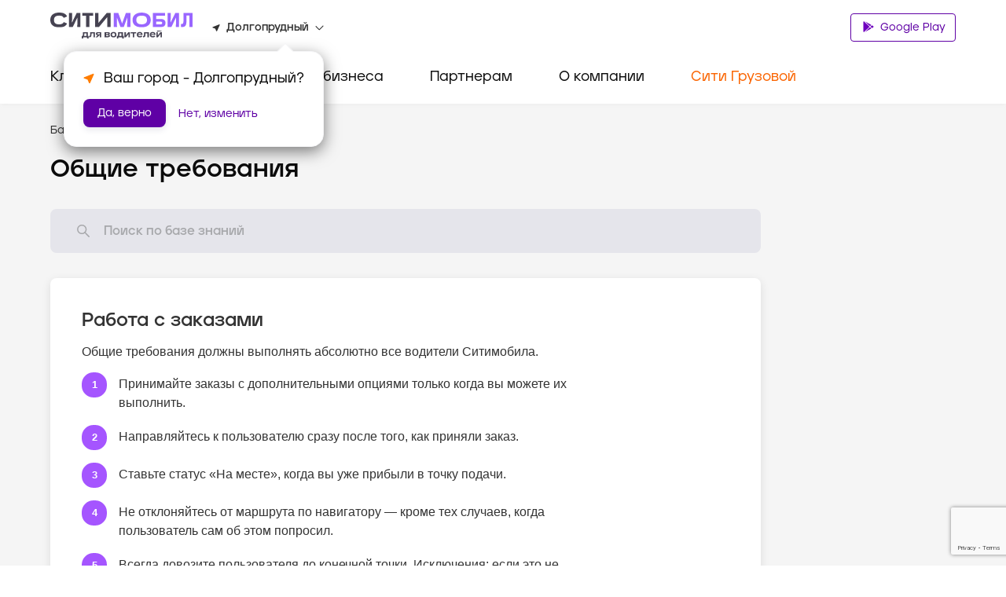

--- FILE ---
content_type: text/html; charset=utf-8
request_url: https://www.google.com/recaptcha/api2/anchor?ar=1&k=6LfGM98nAAAAAAAc0Ed-fYF90WsyknSyJ40N83_C&co=aHR0cHM6Ly9jaXR5LW1vYmlsLnJ1OjQ0Mw..&hl=en&v=PoyoqOPhxBO7pBk68S4YbpHZ&size=invisible&anchor-ms=20000&execute-ms=30000&cb=61a28ij1r5zi
body_size: 48854
content:
<!DOCTYPE HTML><html dir="ltr" lang="en"><head><meta http-equiv="Content-Type" content="text/html; charset=UTF-8">
<meta http-equiv="X-UA-Compatible" content="IE=edge">
<title>reCAPTCHA</title>
<style type="text/css">
/* cyrillic-ext */
@font-face {
  font-family: 'Roboto';
  font-style: normal;
  font-weight: 400;
  font-stretch: 100%;
  src: url(//fonts.gstatic.com/s/roboto/v48/KFO7CnqEu92Fr1ME7kSn66aGLdTylUAMa3GUBHMdazTgWw.woff2) format('woff2');
  unicode-range: U+0460-052F, U+1C80-1C8A, U+20B4, U+2DE0-2DFF, U+A640-A69F, U+FE2E-FE2F;
}
/* cyrillic */
@font-face {
  font-family: 'Roboto';
  font-style: normal;
  font-weight: 400;
  font-stretch: 100%;
  src: url(//fonts.gstatic.com/s/roboto/v48/KFO7CnqEu92Fr1ME7kSn66aGLdTylUAMa3iUBHMdazTgWw.woff2) format('woff2');
  unicode-range: U+0301, U+0400-045F, U+0490-0491, U+04B0-04B1, U+2116;
}
/* greek-ext */
@font-face {
  font-family: 'Roboto';
  font-style: normal;
  font-weight: 400;
  font-stretch: 100%;
  src: url(//fonts.gstatic.com/s/roboto/v48/KFO7CnqEu92Fr1ME7kSn66aGLdTylUAMa3CUBHMdazTgWw.woff2) format('woff2');
  unicode-range: U+1F00-1FFF;
}
/* greek */
@font-face {
  font-family: 'Roboto';
  font-style: normal;
  font-weight: 400;
  font-stretch: 100%;
  src: url(//fonts.gstatic.com/s/roboto/v48/KFO7CnqEu92Fr1ME7kSn66aGLdTylUAMa3-UBHMdazTgWw.woff2) format('woff2');
  unicode-range: U+0370-0377, U+037A-037F, U+0384-038A, U+038C, U+038E-03A1, U+03A3-03FF;
}
/* math */
@font-face {
  font-family: 'Roboto';
  font-style: normal;
  font-weight: 400;
  font-stretch: 100%;
  src: url(//fonts.gstatic.com/s/roboto/v48/KFO7CnqEu92Fr1ME7kSn66aGLdTylUAMawCUBHMdazTgWw.woff2) format('woff2');
  unicode-range: U+0302-0303, U+0305, U+0307-0308, U+0310, U+0312, U+0315, U+031A, U+0326-0327, U+032C, U+032F-0330, U+0332-0333, U+0338, U+033A, U+0346, U+034D, U+0391-03A1, U+03A3-03A9, U+03B1-03C9, U+03D1, U+03D5-03D6, U+03F0-03F1, U+03F4-03F5, U+2016-2017, U+2034-2038, U+203C, U+2040, U+2043, U+2047, U+2050, U+2057, U+205F, U+2070-2071, U+2074-208E, U+2090-209C, U+20D0-20DC, U+20E1, U+20E5-20EF, U+2100-2112, U+2114-2115, U+2117-2121, U+2123-214F, U+2190, U+2192, U+2194-21AE, U+21B0-21E5, U+21F1-21F2, U+21F4-2211, U+2213-2214, U+2216-22FF, U+2308-230B, U+2310, U+2319, U+231C-2321, U+2336-237A, U+237C, U+2395, U+239B-23B7, U+23D0, U+23DC-23E1, U+2474-2475, U+25AF, U+25B3, U+25B7, U+25BD, U+25C1, U+25CA, U+25CC, U+25FB, U+266D-266F, U+27C0-27FF, U+2900-2AFF, U+2B0E-2B11, U+2B30-2B4C, U+2BFE, U+3030, U+FF5B, U+FF5D, U+1D400-1D7FF, U+1EE00-1EEFF;
}
/* symbols */
@font-face {
  font-family: 'Roboto';
  font-style: normal;
  font-weight: 400;
  font-stretch: 100%;
  src: url(//fonts.gstatic.com/s/roboto/v48/KFO7CnqEu92Fr1ME7kSn66aGLdTylUAMaxKUBHMdazTgWw.woff2) format('woff2');
  unicode-range: U+0001-000C, U+000E-001F, U+007F-009F, U+20DD-20E0, U+20E2-20E4, U+2150-218F, U+2190, U+2192, U+2194-2199, U+21AF, U+21E6-21F0, U+21F3, U+2218-2219, U+2299, U+22C4-22C6, U+2300-243F, U+2440-244A, U+2460-24FF, U+25A0-27BF, U+2800-28FF, U+2921-2922, U+2981, U+29BF, U+29EB, U+2B00-2BFF, U+4DC0-4DFF, U+FFF9-FFFB, U+10140-1018E, U+10190-1019C, U+101A0, U+101D0-101FD, U+102E0-102FB, U+10E60-10E7E, U+1D2C0-1D2D3, U+1D2E0-1D37F, U+1F000-1F0FF, U+1F100-1F1AD, U+1F1E6-1F1FF, U+1F30D-1F30F, U+1F315, U+1F31C, U+1F31E, U+1F320-1F32C, U+1F336, U+1F378, U+1F37D, U+1F382, U+1F393-1F39F, U+1F3A7-1F3A8, U+1F3AC-1F3AF, U+1F3C2, U+1F3C4-1F3C6, U+1F3CA-1F3CE, U+1F3D4-1F3E0, U+1F3ED, U+1F3F1-1F3F3, U+1F3F5-1F3F7, U+1F408, U+1F415, U+1F41F, U+1F426, U+1F43F, U+1F441-1F442, U+1F444, U+1F446-1F449, U+1F44C-1F44E, U+1F453, U+1F46A, U+1F47D, U+1F4A3, U+1F4B0, U+1F4B3, U+1F4B9, U+1F4BB, U+1F4BF, U+1F4C8-1F4CB, U+1F4D6, U+1F4DA, U+1F4DF, U+1F4E3-1F4E6, U+1F4EA-1F4ED, U+1F4F7, U+1F4F9-1F4FB, U+1F4FD-1F4FE, U+1F503, U+1F507-1F50B, U+1F50D, U+1F512-1F513, U+1F53E-1F54A, U+1F54F-1F5FA, U+1F610, U+1F650-1F67F, U+1F687, U+1F68D, U+1F691, U+1F694, U+1F698, U+1F6AD, U+1F6B2, U+1F6B9-1F6BA, U+1F6BC, U+1F6C6-1F6CF, U+1F6D3-1F6D7, U+1F6E0-1F6EA, U+1F6F0-1F6F3, U+1F6F7-1F6FC, U+1F700-1F7FF, U+1F800-1F80B, U+1F810-1F847, U+1F850-1F859, U+1F860-1F887, U+1F890-1F8AD, U+1F8B0-1F8BB, U+1F8C0-1F8C1, U+1F900-1F90B, U+1F93B, U+1F946, U+1F984, U+1F996, U+1F9E9, U+1FA00-1FA6F, U+1FA70-1FA7C, U+1FA80-1FA89, U+1FA8F-1FAC6, U+1FACE-1FADC, U+1FADF-1FAE9, U+1FAF0-1FAF8, U+1FB00-1FBFF;
}
/* vietnamese */
@font-face {
  font-family: 'Roboto';
  font-style: normal;
  font-weight: 400;
  font-stretch: 100%;
  src: url(//fonts.gstatic.com/s/roboto/v48/KFO7CnqEu92Fr1ME7kSn66aGLdTylUAMa3OUBHMdazTgWw.woff2) format('woff2');
  unicode-range: U+0102-0103, U+0110-0111, U+0128-0129, U+0168-0169, U+01A0-01A1, U+01AF-01B0, U+0300-0301, U+0303-0304, U+0308-0309, U+0323, U+0329, U+1EA0-1EF9, U+20AB;
}
/* latin-ext */
@font-face {
  font-family: 'Roboto';
  font-style: normal;
  font-weight: 400;
  font-stretch: 100%;
  src: url(//fonts.gstatic.com/s/roboto/v48/KFO7CnqEu92Fr1ME7kSn66aGLdTylUAMa3KUBHMdazTgWw.woff2) format('woff2');
  unicode-range: U+0100-02BA, U+02BD-02C5, U+02C7-02CC, U+02CE-02D7, U+02DD-02FF, U+0304, U+0308, U+0329, U+1D00-1DBF, U+1E00-1E9F, U+1EF2-1EFF, U+2020, U+20A0-20AB, U+20AD-20C0, U+2113, U+2C60-2C7F, U+A720-A7FF;
}
/* latin */
@font-face {
  font-family: 'Roboto';
  font-style: normal;
  font-weight: 400;
  font-stretch: 100%;
  src: url(//fonts.gstatic.com/s/roboto/v48/KFO7CnqEu92Fr1ME7kSn66aGLdTylUAMa3yUBHMdazQ.woff2) format('woff2');
  unicode-range: U+0000-00FF, U+0131, U+0152-0153, U+02BB-02BC, U+02C6, U+02DA, U+02DC, U+0304, U+0308, U+0329, U+2000-206F, U+20AC, U+2122, U+2191, U+2193, U+2212, U+2215, U+FEFF, U+FFFD;
}
/* cyrillic-ext */
@font-face {
  font-family: 'Roboto';
  font-style: normal;
  font-weight: 500;
  font-stretch: 100%;
  src: url(//fonts.gstatic.com/s/roboto/v48/KFO7CnqEu92Fr1ME7kSn66aGLdTylUAMa3GUBHMdazTgWw.woff2) format('woff2');
  unicode-range: U+0460-052F, U+1C80-1C8A, U+20B4, U+2DE0-2DFF, U+A640-A69F, U+FE2E-FE2F;
}
/* cyrillic */
@font-face {
  font-family: 'Roboto';
  font-style: normal;
  font-weight: 500;
  font-stretch: 100%;
  src: url(//fonts.gstatic.com/s/roboto/v48/KFO7CnqEu92Fr1ME7kSn66aGLdTylUAMa3iUBHMdazTgWw.woff2) format('woff2');
  unicode-range: U+0301, U+0400-045F, U+0490-0491, U+04B0-04B1, U+2116;
}
/* greek-ext */
@font-face {
  font-family: 'Roboto';
  font-style: normal;
  font-weight: 500;
  font-stretch: 100%;
  src: url(//fonts.gstatic.com/s/roboto/v48/KFO7CnqEu92Fr1ME7kSn66aGLdTylUAMa3CUBHMdazTgWw.woff2) format('woff2');
  unicode-range: U+1F00-1FFF;
}
/* greek */
@font-face {
  font-family: 'Roboto';
  font-style: normal;
  font-weight: 500;
  font-stretch: 100%;
  src: url(//fonts.gstatic.com/s/roboto/v48/KFO7CnqEu92Fr1ME7kSn66aGLdTylUAMa3-UBHMdazTgWw.woff2) format('woff2');
  unicode-range: U+0370-0377, U+037A-037F, U+0384-038A, U+038C, U+038E-03A1, U+03A3-03FF;
}
/* math */
@font-face {
  font-family: 'Roboto';
  font-style: normal;
  font-weight: 500;
  font-stretch: 100%;
  src: url(//fonts.gstatic.com/s/roboto/v48/KFO7CnqEu92Fr1ME7kSn66aGLdTylUAMawCUBHMdazTgWw.woff2) format('woff2');
  unicode-range: U+0302-0303, U+0305, U+0307-0308, U+0310, U+0312, U+0315, U+031A, U+0326-0327, U+032C, U+032F-0330, U+0332-0333, U+0338, U+033A, U+0346, U+034D, U+0391-03A1, U+03A3-03A9, U+03B1-03C9, U+03D1, U+03D5-03D6, U+03F0-03F1, U+03F4-03F5, U+2016-2017, U+2034-2038, U+203C, U+2040, U+2043, U+2047, U+2050, U+2057, U+205F, U+2070-2071, U+2074-208E, U+2090-209C, U+20D0-20DC, U+20E1, U+20E5-20EF, U+2100-2112, U+2114-2115, U+2117-2121, U+2123-214F, U+2190, U+2192, U+2194-21AE, U+21B0-21E5, U+21F1-21F2, U+21F4-2211, U+2213-2214, U+2216-22FF, U+2308-230B, U+2310, U+2319, U+231C-2321, U+2336-237A, U+237C, U+2395, U+239B-23B7, U+23D0, U+23DC-23E1, U+2474-2475, U+25AF, U+25B3, U+25B7, U+25BD, U+25C1, U+25CA, U+25CC, U+25FB, U+266D-266F, U+27C0-27FF, U+2900-2AFF, U+2B0E-2B11, U+2B30-2B4C, U+2BFE, U+3030, U+FF5B, U+FF5D, U+1D400-1D7FF, U+1EE00-1EEFF;
}
/* symbols */
@font-face {
  font-family: 'Roboto';
  font-style: normal;
  font-weight: 500;
  font-stretch: 100%;
  src: url(//fonts.gstatic.com/s/roboto/v48/KFO7CnqEu92Fr1ME7kSn66aGLdTylUAMaxKUBHMdazTgWw.woff2) format('woff2');
  unicode-range: U+0001-000C, U+000E-001F, U+007F-009F, U+20DD-20E0, U+20E2-20E4, U+2150-218F, U+2190, U+2192, U+2194-2199, U+21AF, U+21E6-21F0, U+21F3, U+2218-2219, U+2299, U+22C4-22C6, U+2300-243F, U+2440-244A, U+2460-24FF, U+25A0-27BF, U+2800-28FF, U+2921-2922, U+2981, U+29BF, U+29EB, U+2B00-2BFF, U+4DC0-4DFF, U+FFF9-FFFB, U+10140-1018E, U+10190-1019C, U+101A0, U+101D0-101FD, U+102E0-102FB, U+10E60-10E7E, U+1D2C0-1D2D3, U+1D2E0-1D37F, U+1F000-1F0FF, U+1F100-1F1AD, U+1F1E6-1F1FF, U+1F30D-1F30F, U+1F315, U+1F31C, U+1F31E, U+1F320-1F32C, U+1F336, U+1F378, U+1F37D, U+1F382, U+1F393-1F39F, U+1F3A7-1F3A8, U+1F3AC-1F3AF, U+1F3C2, U+1F3C4-1F3C6, U+1F3CA-1F3CE, U+1F3D4-1F3E0, U+1F3ED, U+1F3F1-1F3F3, U+1F3F5-1F3F7, U+1F408, U+1F415, U+1F41F, U+1F426, U+1F43F, U+1F441-1F442, U+1F444, U+1F446-1F449, U+1F44C-1F44E, U+1F453, U+1F46A, U+1F47D, U+1F4A3, U+1F4B0, U+1F4B3, U+1F4B9, U+1F4BB, U+1F4BF, U+1F4C8-1F4CB, U+1F4D6, U+1F4DA, U+1F4DF, U+1F4E3-1F4E6, U+1F4EA-1F4ED, U+1F4F7, U+1F4F9-1F4FB, U+1F4FD-1F4FE, U+1F503, U+1F507-1F50B, U+1F50D, U+1F512-1F513, U+1F53E-1F54A, U+1F54F-1F5FA, U+1F610, U+1F650-1F67F, U+1F687, U+1F68D, U+1F691, U+1F694, U+1F698, U+1F6AD, U+1F6B2, U+1F6B9-1F6BA, U+1F6BC, U+1F6C6-1F6CF, U+1F6D3-1F6D7, U+1F6E0-1F6EA, U+1F6F0-1F6F3, U+1F6F7-1F6FC, U+1F700-1F7FF, U+1F800-1F80B, U+1F810-1F847, U+1F850-1F859, U+1F860-1F887, U+1F890-1F8AD, U+1F8B0-1F8BB, U+1F8C0-1F8C1, U+1F900-1F90B, U+1F93B, U+1F946, U+1F984, U+1F996, U+1F9E9, U+1FA00-1FA6F, U+1FA70-1FA7C, U+1FA80-1FA89, U+1FA8F-1FAC6, U+1FACE-1FADC, U+1FADF-1FAE9, U+1FAF0-1FAF8, U+1FB00-1FBFF;
}
/* vietnamese */
@font-face {
  font-family: 'Roboto';
  font-style: normal;
  font-weight: 500;
  font-stretch: 100%;
  src: url(//fonts.gstatic.com/s/roboto/v48/KFO7CnqEu92Fr1ME7kSn66aGLdTylUAMa3OUBHMdazTgWw.woff2) format('woff2');
  unicode-range: U+0102-0103, U+0110-0111, U+0128-0129, U+0168-0169, U+01A0-01A1, U+01AF-01B0, U+0300-0301, U+0303-0304, U+0308-0309, U+0323, U+0329, U+1EA0-1EF9, U+20AB;
}
/* latin-ext */
@font-face {
  font-family: 'Roboto';
  font-style: normal;
  font-weight: 500;
  font-stretch: 100%;
  src: url(//fonts.gstatic.com/s/roboto/v48/KFO7CnqEu92Fr1ME7kSn66aGLdTylUAMa3KUBHMdazTgWw.woff2) format('woff2');
  unicode-range: U+0100-02BA, U+02BD-02C5, U+02C7-02CC, U+02CE-02D7, U+02DD-02FF, U+0304, U+0308, U+0329, U+1D00-1DBF, U+1E00-1E9F, U+1EF2-1EFF, U+2020, U+20A0-20AB, U+20AD-20C0, U+2113, U+2C60-2C7F, U+A720-A7FF;
}
/* latin */
@font-face {
  font-family: 'Roboto';
  font-style: normal;
  font-weight: 500;
  font-stretch: 100%;
  src: url(//fonts.gstatic.com/s/roboto/v48/KFO7CnqEu92Fr1ME7kSn66aGLdTylUAMa3yUBHMdazQ.woff2) format('woff2');
  unicode-range: U+0000-00FF, U+0131, U+0152-0153, U+02BB-02BC, U+02C6, U+02DA, U+02DC, U+0304, U+0308, U+0329, U+2000-206F, U+20AC, U+2122, U+2191, U+2193, U+2212, U+2215, U+FEFF, U+FFFD;
}
/* cyrillic-ext */
@font-face {
  font-family: 'Roboto';
  font-style: normal;
  font-weight: 900;
  font-stretch: 100%;
  src: url(//fonts.gstatic.com/s/roboto/v48/KFO7CnqEu92Fr1ME7kSn66aGLdTylUAMa3GUBHMdazTgWw.woff2) format('woff2');
  unicode-range: U+0460-052F, U+1C80-1C8A, U+20B4, U+2DE0-2DFF, U+A640-A69F, U+FE2E-FE2F;
}
/* cyrillic */
@font-face {
  font-family: 'Roboto';
  font-style: normal;
  font-weight: 900;
  font-stretch: 100%;
  src: url(//fonts.gstatic.com/s/roboto/v48/KFO7CnqEu92Fr1ME7kSn66aGLdTylUAMa3iUBHMdazTgWw.woff2) format('woff2');
  unicode-range: U+0301, U+0400-045F, U+0490-0491, U+04B0-04B1, U+2116;
}
/* greek-ext */
@font-face {
  font-family: 'Roboto';
  font-style: normal;
  font-weight: 900;
  font-stretch: 100%;
  src: url(//fonts.gstatic.com/s/roboto/v48/KFO7CnqEu92Fr1ME7kSn66aGLdTylUAMa3CUBHMdazTgWw.woff2) format('woff2');
  unicode-range: U+1F00-1FFF;
}
/* greek */
@font-face {
  font-family: 'Roboto';
  font-style: normal;
  font-weight: 900;
  font-stretch: 100%;
  src: url(//fonts.gstatic.com/s/roboto/v48/KFO7CnqEu92Fr1ME7kSn66aGLdTylUAMa3-UBHMdazTgWw.woff2) format('woff2');
  unicode-range: U+0370-0377, U+037A-037F, U+0384-038A, U+038C, U+038E-03A1, U+03A3-03FF;
}
/* math */
@font-face {
  font-family: 'Roboto';
  font-style: normal;
  font-weight: 900;
  font-stretch: 100%;
  src: url(//fonts.gstatic.com/s/roboto/v48/KFO7CnqEu92Fr1ME7kSn66aGLdTylUAMawCUBHMdazTgWw.woff2) format('woff2');
  unicode-range: U+0302-0303, U+0305, U+0307-0308, U+0310, U+0312, U+0315, U+031A, U+0326-0327, U+032C, U+032F-0330, U+0332-0333, U+0338, U+033A, U+0346, U+034D, U+0391-03A1, U+03A3-03A9, U+03B1-03C9, U+03D1, U+03D5-03D6, U+03F0-03F1, U+03F4-03F5, U+2016-2017, U+2034-2038, U+203C, U+2040, U+2043, U+2047, U+2050, U+2057, U+205F, U+2070-2071, U+2074-208E, U+2090-209C, U+20D0-20DC, U+20E1, U+20E5-20EF, U+2100-2112, U+2114-2115, U+2117-2121, U+2123-214F, U+2190, U+2192, U+2194-21AE, U+21B0-21E5, U+21F1-21F2, U+21F4-2211, U+2213-2214, U+2216-22FF, U+2308-230B, U+2310, U+2319, U+231C-2321, U+2336-237A, U+237C, U+2395, U+239B-23B7, U+23D0, U+23DC-23E1, U+2474-2475, U+25AF, U+25B3, U+25B7, U+25BD, U+25C1, U+25CA, U+25CC, U+25FB, U+266D-266F, U+27C0-27FF, U+2900-2AFF, U+2B0E-2B11, U+2B30-2B4C, U+2BFE, U+3030, U+FF5B, U+FF5D, U+1D400-1D7FF, U+1EE00-1EEFF;
}
/* symbols */
@font-face {
  font-family: 'Roboto';
  font-style: normal;
  font-weight: 900;
  font-stretch: 100%;
  src: url(//fonts.gstatic.com/s/roboto/v48/KFO7CnqEu92Fr1ME7kSn66aGLdTylUAMaxKUBHMdazTgWw.woff2) format('woff2');
  unicode-range: U+0001-000C, U+000E-001F, U+007F-009F, U+20DD-20E0, U+20E2-20E4, U+2150-218F, U+2190, U+2192, U+2194-2199, U+21AF, U+21E6-21F0, U+21F3, U+2218-2219, U+2299, U+22C4-22C6, U+2300-243F, U+2440-244A, U+2460-24FF, U+25A0-27BF, U+2800-28FF, U+2921-2922, U+2981, U+29BF, U+29EB, U+2B00-2BFF, U+4DC0-4DFF, U+FFF9-FFFB, U+10140-1018E, U+10190-1019C, U+101A0, U+101D0-101FD, U+102E0-102FB, U+10E60-10E7E, U+1D2C0-1D2D3, U+1D2E0-1D37F, U+1F000-1F0FF, U+1F100-1F1AD, U+1F1E6-1F1FF, U+1F30D-1F30F, U+1F315, U+1F31C, U+1F31E, U+1F320-1F32C, U+1F336, U+1F378, U+1F37D, U+1F382, U+1F393-1F39F, U+1F3A7-1F3A8, U+1F3AC-1F3AF, U+1F3C2, U+1F3C4-1F3C6, U+1F3CA-1F3CE, U+1F3D4-1F3E0, U+1F3ED, U+1F3F1-1F3F3, U+1F3F5-1F3F7, U+1F408, U+1F415, U+1F41F, U+1F426, U+1F43F, U+1F441-1F442, U+1F444, U+1F446-1F449, U+1F44C-1F44E, U+1F453, U+1F46A, U+1F47D, U+1F4A3, U+1F4B0, U+1F4B3, U+1F4B9, U+1F4BB, U+1F4BF, U+1F4C8-1F4CB, U+1F4D6, U+1F4DA, U+1F4DF, U+1F4E3-1F4E6, U+1F4EA-1F4ED, U+1F4F7, U+1F4F9-1F4FB, U+1F4FD-1F4FE, U+1F503, U+1F507-1F50B, U+1F50D, U+1F512-1F513, U+1F53E-1F54A, U+1F54F-1F5FA, U+1F610, U+1F650-1F67F, U+1F687, U+1F68D, U+1F691, U+1F694, U+1F698, U+1F6AD, U+1F6B2, U+1F6B9-1F6BA, U+1F6BC, U+1F6C6-1F6CF, U+1F6D3-1F6D7, U+1F6E0-1F6EA, U+1F6F0-1F6F3, U+1F6F7-1F6FC, U+1F700-1F7FF, U+1F800-1F80B, U+1F810-1F847, U+1F850-1F859, U+1F860-1F887, U+1F890-1F8AD, U+1F8B0-1F8BB, U+1F8C0-1F8C1, U+1F900-1F90B, U+1F93B, U+1F946, U+1F984, U+1F996, U+1F9E9, U+1FA00-1FA6F, U+1FA70-1FA7C, U+1FA80-1FA89, U+1FA8F-1FAC6, U+1FACE-1FADC, U+1FADF-1FAE9, U+1FAF0-1FAF8, U+1FB00-1FBFF;
}
/* vietnamese */
@font-face {
  font-family: 'Roboto';
  font-style: normal;
  font-weight: 900;
  font-stretch: 100%;
  src: url(//fonts.gstatic.com/s/roboto/v48/KFO7CnqEu92Fr1ME7kSn66aGLdTylUAMa3OUBHMdazTgWw.woff2) format('woff2');
  unicode-range: U+0102-0103, U+0110-0111, U+0128-0129, U+0168-0169, U+01A0-01A1, U+01AF-01B0, U+0300-0301, U+0303-0304, U+0308-0309, U+0323, U+0329, U+1EA0-1EF9, U+20AB;
}
/* latin-ext */
@font-face {
  font-family: 'Roboto';
  font-style: normal;
  font-weight: 900;
  font-stretch: 100%;
  src: url(//fonts.gstatic.com/s/roboto/v48/KFO7CnqEu92Fr1ME7kSn66aGLdTylUAMa3KUBHMdazTgWw.woff2) format('woff2');
  unicode-range: U+0100-02BA, U+02BD-02C5, U+02C7-02CC, U+02CE-02D7, U+02DD-02FF, U+0304, U+0308, U+0329, U+1D00-1DBF, U+1E00-1E9F, U+1EF2-1EFF, U+2020, U+20A0-20AB, U+20AD-20C0, U+2113, U+2C60-2C7F, U+A720-A7FF;
}
/* latin */
@font-face {
  font-family: 'Roboto';
  font-style: normal;
  font-weight: 900;
  font-stretch: 100%;
  src: url(//fonts.gstatic.com/s/roboto/v48/KFO7CnqEu92Fr1ME7kSn66aGLdTylUAMa3yUBHMdazQ.woff2) format('woff2');
  unicode-range: U+0000-00FF, U+0131, U+0152-0153, U+02BB-02BC, U+02C6, U+02DA, U+02DC, U+0304, U+0308, U+0329, U+2000-206F, U+20AC, U+2122, U+2191, U+2193, U+2212, U+2215, U+FEFF, U+FFFD;
}

</style>
<link rel="stylesheet" type="text/css" href="https://www.gstatic.com/recaptcha/releases/PoyoqOPhxBO7pBk68S4YbpHZ/styles__ltr.css">
<script nonce="fdeKmM6RxFbupaCt2cH_Fw" type="text/javascript">window['__recaptcha_api'] = 'https://www.google.com/recaptcha/api2/';</script>
<script type="text/javascript" src="https://www.gstatic.com/recaptcha/releases/PoyoqOPhxBO7pBk68S4YbpHZ/recaptcha__en.js" nonce="fdeKmM6RxFbupaCt2cH_Fw">
      
    </script></head>
<body><div id="rc-anchor-alert" class="rc-anchor-alert"></div>
<input type="hidden" id="recaptcha-token" value="[base64]">
<script type="text/javascript" nonce="fdeKmM6RxFbupaCt2cH_Fw">
      recaptcha.anchor.Main.init("[\x22ainput\x22,[\x22bgdata\x22,\x22\x22,\[base64]/[base64]/[base64]/[base64]/[base64]/UltsKytdPUU6KEU8MjA0OD9SW2wrK109RT4+NnwxOTI6KChFJjY0NTEyKT09NTUyOTYmJk0rMTxjLmxlbmd0aCYmKGMuY2hhckNvZGVBdChNKzEpJjY0NTEyKT09NTYzMjA/[base64]/[base64]/[base64]/[base64]/[base64]/[base64]/[base64]\x22,\[base64]\\u003d\x22,\x22wpLDrcOgwqvCrsOew6XDp8OjGMKsVmPDrsKiRkkpw7nDjwTCssK9BsKAwpBFwoDCk8OIw6Yswo3CsnAZB8O9w4IfNU8hXW8rVH4OSsOMw499ZRnDrXzCoxUwIk/ChMOyw6VZVHhgwp0ZSmRRMQVCw5hmw5gowqIawrXCij/[base64]/DssK7DQXCuGpSMBjCmnbDosKsIl7Cikklwq3Cp8Kqw5LDrhzDt1cgw7/CqMOnwq8ww4XCnsOzRsOUEMKPw4zCu8OZGQghEEzCp8O6O8OhwrcnP8KgLnfDpsOxN8KyMRjDqVfCgMOSw5vCsnDCgsKSD8Oiw7XCnBYJBwjCpzAmwqLDiMKZa8OiW8KJEMKVw5rDp3XCssOOwqfCv8KML3Nqw7LCqcOSwqXCmhowSMOOw7/CoRlSwpjDucKIw6jDncOzwqbDl8OTDMOLwrLCtnnDpGvDjAQDw6dDwpbCq2cvwofDhsKxw63DtxtGDSt0MMOPVcK0R8OmV8KeXxpTwoRfw4AjwpBbB0vDmy0cI8KBJsK3w408wo/DtsKwaHbCuVEsw78ZwobClnVCwp1vwooxLEnDtVhhKH14w4jDlcO7BMKzP13DnsODwpZaw77DhMOIC8Kdwqx2w5wtI2IqwphPGl7CmSvCti/DomzDpALDt1Rqw5nCjCHDuMO5w5LCoijCj8OTcghWwpdvw4EdwoLDmsO7ZDxRwpIUwoJGfsKpYcOpU8OTZXBlc8KnLTvDpsOHQ8KkVx9Bwp/Dj8Oxw5vDs8KoHHsMw6ESKBXDoW7DqcObK8KOwrDDlQjDj8OXw6Vdw4UJwqxAwrpWw6DCqhpnw402eSB0wpPDqcK+w7PCh8KhwoDDk8K6w6QHSVciUcKFw7wHcEdTJiRVFXbDiMKiwqk1FMK7w7wzd8KUf1rCjRDDhsKRwqXDt1cHw7/CszVjQ8K8w7/[base64]/PcO/w5vDqy41wr3CtmNewpwAw5syw6nDqcKUwobDrXrCgG/DvMOhGT/DthHCgsO7NiVHw6NIw7TDkcOqw6B5MjfCs8O2BktmGUALMMOHwoNgwpJUBgh2w4JwwqTCqMOtw7XDhsOswoE+csKOw48Hw6HDhsO1w4hAbMOoaCLDjMO4w5AaLcKkw7DCi8KERcKvw5ZAw4B7w45DwrHDrcKlw4AHw6TChE/DoFc+w6rDiEXCuSZKflPCkmfDo8Ovw5DCklvCp8Ozw6LCvwDDp8K6TcO6w6fCpMObeDtLwqbDg8OmbWzDqXtTw5nDmgcAwrc9EivDgi5Sw4EmCCvDkT/DnUDCs3RsJAI6IsOFwot0DsKhDzTDu8OpwqzDqcOpYsOUZsKLwp/DqT7Dj8OgNmxGw4PDri7DvsKzOcOUFsOiwrfDssODN8KUw6PDmcOBNsOQw73CtcK/w5fCtsO5UXFVw5TDmxfCpsKMw4NYS8K3w6dJOsOeG8ObEgLCiMO2A8OcQcKswokAGcOVwqnDpXFow4wEDTMdBcO+TS7CqVwTRcOYfcOhwqzDhQrChlzDlWkEw7vCnlExwoHCmn9zHjvDoMOSwqMKw75rJR/[base64]/[base64]/Cjy7CosKpBwHCqD5SRsOiZBjDhigYRMKew4x2LFBIVsKhw7xRPsKENMOjAWNXDFfDvcOkRcOEcHHCgsOHORjCjh7CoRQpw6zDukkdVsKjwqnDrXwdKmsvw7vDj8O7ZQUeEMO4O8KYw4jCgV/DnsOpaMONw5V0wpTDtMODwrbConjDn1jCoMOxwoDCshXCoETChcO3w5s6wr86wp5EdE4hw5nDmcOqwowOwr3CisKuRMOtwr90LMOiw5siOUbCm3Miw4hGw50Nw5c8w5HCisKtOk/ChWDDoVfCiSLDi8KtwqDCvsO+Z8KPV8OuZVJjw6Eow77CtnrDgMOtBMOgw4F2w6fDmh5Ncz/DlhvCmD0owoDDsi42K2/DusKCfhlPw555VsKDXlfCjiBSA8Kcw5BNw6rDnMKALD/DusK2w5ZZK8OaAm7Dr0dDw4Raw4IDDGsGwpHDjcO8w444W05JKxfChMKUK8KVQsOdw480OHoawqZHwqvCm2sswrfDncKSF8KLLcKICMOaZ07DhTdnf2HCv8KZwqsuQcO5w4jDh8OiSzfCl3vDgcOUJ8KLwrYnwqfCq8OTwo/DlsKqUcO8w4PDol9CTsOCwqTCuMOtM03DsA0/AcOmBWlMw6zDssOUe37DmXEBd8OSwrt/SHh0dijDrcK7wqtxWMOhM1fCoCHDp8K9w4BBwpEqw4HCvGfDhUZqwqHCjsKdw7lSEMOWC8K1DCjCq8KTCFURwqJDI1MlV0DCg8KZwqgfagJwEsKCwpPComvDk8Kew5t3w69sworCjsORMBhxBMOPIh/DvSnDmMOvwrVeHnTDr8KFSTLDt8Oxw68Qw7dWwopbBVHCqsOMNMKwQsKyYGlgwrXDsk9IIQ3DgV1uMcK7FhVpw5HCjcKwBXLDtMKdOsKOw4zCuMOcacOEwqknwpLDrsK9MsOpworCk8KQSsKeIUTCmzHCsjwFf8K9w5TDiMO8w6Vww50dIcKKw45aOy/ChSVAM8OZPMKcVggVw5dvHsOGWMKgwpDCn8KXw4RxbCDDqcO6wpLCqT/DmxnDtcOBPcK+wqLDqmfDpm3Ds0jCh34nwq4MSsOgw5nCs8O5w5sfwrLDsMO7Z1JOw6NVU8OnY0B3wo8/w4HDnnhGbnPCuDbDgMKzwr5CccOewrcaw5Y+w47Dv8K5DGoEwr3Dr31NQ8OuJsO/FcOzwrXDmE8YOsKowrnCk8O+BFd/w53DtMKMwpBGbMOpw7nCiT0AfyXCuDTDhcOHwo0Dw5TDrsKMw7bDoBjDt3bCtCLDksOLwotkw6VEdsK+woBuRCseYMKeAXp2LMKrwo1ow5bCoQPDilTDq3XDkcKJw43CuGrDncKNwojDsGDDi8Oew5/[base64]/DhDHDnMKHwojCsxg/[base64]/[base64]/[base64]/w6fClSfDoApPW1HDg1nCssOswqZVw4/CnEvDqcOxwovDksOgfH0FwovDssKlDMOiw4/DoEzCg2/Ct8OOw7fDqsKpa2/DjHrDhkvDiMKaQcOUcEobWWUPw5TCui9Kwr3DkMOoacKyw53DomY/w79Lb8Okwq4AP29VBTfDuHzCsWh9WsOow6h9b8O3woE0BwfCknFUwpTDpMKMe8KIcsKUJ8OPwoLCmsOyw4dzw4NXScOTK1XDqxY3w6XDqznCsS8Mw5FcP8OgwpB7wqXDtsOkwqB/[base64]/CkMK/[base64]/CiMKyw5IoDVpmMsOdw4guLXtsw6AMKsO0w54/PVDCmmXCkcOCw59yV8OYK8OTwpDDt8KbwrsWSsKJScK0PMKAwr0yAcOSX1x9HsKqMU/[base64]/[base64]/DxDDt0AIw6oXwpNbEg11F2nDscOcw73CknvCi8OWPzvCmx7Cu8K9LMKQU2XCjsOcK8KfwqJeNERzAMOhwpdZw5HCkRBvworCoMKlN8K9wqUrw50FGcOuLh/DkcKcGMKPAAJEwrzCicOxBcKWw7EPwoRRaD4DwrXDrjUVccK3f8KxKXYUw7ZOw6LDk8OMf8OEw4VfYMOyIMKcHiFlwrfDmcKGIMOeS8KBWMOAEsOZWsKyR2oZEMOaw7hZw7bCmcOHw7NIO0HCt8OUw4XDtCt/PigfwpPCt08vw5nDlWLDo8KtwqYvJgXCo8OnJAHDqMOBUEzCjlfCmXZFSMKAw5HDlsKqw5JTAcOgecK3wpI3w5TCon9HQcOoVcOFYgQ3wr/Di0xJwpcXGcKFGMOaXVXDuG5rFMOswoHCvizCq8OnaMO4RkE/OlYUwrIGMV/DpzgQw7LDtz/CuEtlSDXChibCmcOMw7xrwobDs8O8MMKVdnlAAsOlwrIKaHfCkcKQZMK/w5DCglJNasOgwq8rTcKQwqYTTiYuwodxw7TCs0N/VcO6w6TDhsOdMMKiw59uwpxMwos6w7w4B3oQwpfChsOaeQjCgR4gVsOTCsOgEMKbw7UPOhPDg8OPwpzChsKuw73DpxXCvS7DoSvDuG/CrDrCgsOOw4/DhWXCmltma8KMwo3CjhbCtXfDnkY6w6gOwrXDocKIw6HDkCcgccOGw7PDk8KFYcOOwp3Cv8KWwpTCkmZ7w6ZzwoZVwr1kwpXCpBVUw7IvWG3DisOPSm/DpXjCoMOdDMOkwpJGw6UYOsOzwqDDm8OXEXXCuSVwNCPDggRyw6cjw5zDukk9RFzCrl41KsO/UURFw5lQHBJSwqfCiMKON1BEwoVxwoBQw4oFOMOlc8O/[base64]/DvBEMMT5NJMOXwpLCiWXCri4pwr7Ds0QGR1R7AMOkFC/CicKtwoPDgcKjS0LDohxgDsKbwqt4XFLCl8KcwoJLBBc2JsOXw47DmjTDgcKqwqEGVQLChQB8w5tMwrRsL8OFCj3DnXLDuMK+wr4TwpFfKU/Cq8KMWzPDt8O6w5rDj8KrXQlLNcKiwpbDhm4ifmoVwq8QXHTDoFXDnyEGTMO1w59dw7jCoC/DqFrCvWbDskTCjQnCt8KzUcOMUy4Fw5YWGDQ6w5Mrw6EULsKBNioDbFhmAzYKw67CkUHDuT/CtcOyw5cawqMpw5LDhcOdw4d2F8ORwo/Do8OvLSrCmHDDosK1wrxuwrEAw4YpG2TCszN0w6YJeRrCjcO2EMOeBn3CuE4RIcO8wrUQR0FbNsOzw4jCpSURw4zDt8Knw5XDj8ONBVhDb8Kow7/Ct8OTQnzCvcK7w5nDgiLCgMOzwrzCmMKiwpJXPBLCh8KZDsOwTmHCgMKbwqrDlRMswpzClGF8wpjChTocwr3Cu8KDwpB+w5YLwo7DssOed8Obw4TCqSJdw79swpN/w4PDtsKQw6UUw650NcOhPQLDoHTDlMOdw5EEw44lw7pmw7QWdgVYU8KwG8KEwoAAMETCtxnDmcOWflA1AsK4LXhgw6Usw7rDiMOvwpHCk8KqE8KAS8OaFV7DicKtNcKMw7jCmMO6J8Oowr/[base64]/CucOMd8OpZMOAM8KnOMO1wqhALyvCkcOlGHrDksKVw5wpEcOuw6FNwpvCgUF/wrTDims4FcOvccOYWcOKRgfCm1TDkR51wq7DjyrClmwMGlfDqsKpFcKYVSnDkXh7MMK7wrBiMB/CoCxUwophw67ChcOSwr5xWm7CsUXCvjglw6zDoBEawpjDq1Bgwo/CvEtJw6DCggMrwoYNw78uwqEbw49Vw4ska8KQwqvDpQ/CmcOWO8OORcK9wr3CpztQew0jfsKzw5fCisO8IsKVwoFIw4MZLyMZwo/DhhpDw6LCg0Ifw7PCg3sIw70Ww5vClS4rwotaw4jCtcKiLXTDqFcMRcOhS8OIwqbCscOiNQ5ZHcKiw5DCunvClsK2w6nDvMK4YsKcTG4/WzNcwp3ChmQ7w4nDncK0w55HwqITwrnCqhrCgcOTfcOxwqhtKhoHC8O6wq4Iw4bCj8Oywo9oB8KOG8O8Zm/Dn8KOw5TDuifCocKfWMOMfMOCLXFLdj4Jwo9cw7ESw6jCvzTCmRg0JMKoczrDg2oSRsK/w7rDh3ZCw63DlBJneBXCh2vDm2lXwrdTS8OdURIvw7oqFkpswrzDqEnDkMOJw5JTHsOtA8OGT8K4w6QzDcKDw7HDucOOfMKBw6PDgcOiFUrDisOcw7YlR1vCvTDDlSwCCsKjQ1Ukw4PCnV/ClcOhO2/Clkdbw55Jw6/ClsKuwp7CmcO9b3/DsX/CvMOTw6/CssO7PcOWw5wNw7bDv8O6BhEtRSdNAsKZwrLDmlvDvlLDsmZ2w59/wo3CkMO8VsOIFgXCrwgRScK6wozClW4sG0oiwpfCk0xBw5gKZTLDugDCrS4EBMOfw4nCnMKEw7wWX0HCocOiw53ClMOHFcKPYsOxSsKsw6/DuFfDun7DjcOMFMKNaTPDrCJCDsKLw6kDAMKjwqA6HMOsw7pQwpYKN8Ogw7TCosKLEzJww6HDkMKtXATChkPDu8O+AxfCmSluAitAw4nCjQDDhzLDqWgGY3/[base64]/Cj8KRJkrDnCp9w7PCtH/CoGHDv8O8w5k2cMKOEMK/F1PCvCsiw5fCicOAwohkw53Dv8K7wrLDlWM7BcOPwozClcKZw7dbY8K7RnfClcK9DyLDv8OVVMKkQAR4BXkDw5sUXDlpTMOcSMKJw5TClsKRw6A3R8K1T8KeHWFzbsK0wo/[base64]/CpcOKw6rCmHYgw5fDnAElw6jDgjMpwqEkXMOZw7ZvMsOpw4VwfzckwpvDu2QqCFIuYMK3w4VOQiQEI8K4FCjCgMO2B2vChcK9MMO5OmbDucKEw5RSO8KjwrdzwqrDiC9Uw4LCgiXDk2/DgMObw5/CknQ7AcO+w5NXKAvCpMKYMUYDw5IoXMOJbgdCR8KnwphnAsOxw7HDrVDCr8O+w5wqw6BzBsOew4oAcXA2WwBcw4tgdjXDllk7w7nCo8KSWjoHVMKfP8K/CiRdwofCp3JfF0pvAcOWwofDiDt3wrcmw5c4EVrDsH7Ci8K1CMK+wrLDn8ORwrfDocOlB0LClsKrHWnCs8OnwoQfwpLDtsKSwo9eEsOuwoZtwrQqwp/DmSEkw69becOuwppWDMOqw5bClMO1w7Ufwp3DkMO1fsKbw6BYwr/[base64]/CosOrwqbCnsKyQQoPwpvClcOzw7HCmjsRES9Ww73Du8OHBHPDol3DlMOWTyTCqMOVasOFwqPCpsOBwpzClMKpwoUgw4YJwolPw4nCpl3Ci17Dq3rDq8K1w6zDiSwnwpVCcMK1J8KTHMOUwo7CmcKhccKtwq9uFSp6O8KkaMOnw5o+wpV/VcKAwrg4Uip9w5FveMKXwrcqw77Dkk97PCTDtcO1w7LCnMOFGDzCpsO7wpQrwpMOw4h5M8OTQ2lwJMOhL8KMGMOeCz7CvnEZw6PDhVQow6hFw6s0wqXCihItFsO4wp3Dvmc7w4PChBjCkMK5HWzDmMO7aHd+eXwjKcKnwoLDhnXCj8OTw5XDml/DicO/SzTDqRVPwq1nw69rwp7CicKdwoUEEsKJbD/[base64]/Csi7Dnx01wprCssK+w4szGk0Pw7bDiHfDvsKFAVIQwrMZeMKbw6NrwolRw4TCiUnDlmcBw74xwpROw5DCnsO2w7LDkMKEw5F6asKIwr7DhjnCm8O3CkXCs33DqMOlJQ/DjsK8O0fDn8Oowp8NG3o9wq/[base64]/KcOOwphEcMKvM0Maw57Cjx3Dt8Kfwoo+NsKQIz0YwrgDwpI2KGbDlhYYw6wZw4t0w5bCoEPCi3JFw4zDmQk+Vk3CiGwTwpPCqFTDqEvDkcKqAkYmw4/CqyzDpz3DmMKww5DCosKZw5xtwrRANQLDsX5Nw4nDv8KdJMKVw7LChsKBwpZTXcOoE8KMwpBow70TfUAhbxfDsMOiworCoR/CvDnDsHTDvDEkRmVHci/DrsKNU24ew53CmMO/wrBAJcOKwoAKeATCuR8Jw6bCssOOw5jDgHQFJzfCrXJ3wpkINcOewrHDlivDnMOww5wHwrY0w5hqw7QiwpDDucOhw5nCpMOdIcKCw6xTwo3CkjgYV8OTAcKKw7DDgMKwwp/DusKlOMKYw6zCgy9Rwpo6wpIOJSvDkwHDvzlRJQAAwooCHMO5HcK9wqh+DMKLAsO5Tywow53Dq8Kuw6LDiEDDghDDi35Gw6VbwplUwoDClCp8w4HCrh83WcKtwrN2w4vCisKew4cRwo8sP8KMVUvDmTEJP8KKJx0PwqrCmsOMJ8O/CnoSw5dZR8KcM8K6w6Fow7DCo8OLUikHw4g5wqLCpAHCoMO8asONHTfDo8OXwq98w5xNw4TDuGTDrEpVwpw3Cy7DjR8vHsOMw6/CrgsGw7fCiMKAcEoowrbClsOywp/CocOkfx1NwooSwofCpWIwTRXCgBLCu8OMwrDDrzN9GMKuMcOnwr3Di0PClF/DvcKsInY0w49/GU/[base64]/DlsOOwrMQWMOqHsOnwqjDgMKyw7pVDSMEwo1ewrjCo3/DjhYzbwIKHFLCusKof8Kbwq8iU8Ore8OHVDpuJsOfCBZYwpRMw4pFa8KGVMO7w7rCmHXCplEpGsK5w63Dpx0eSsKWJ8OeT1MZw5nDmsOdJGHDuMKMw48/[base64]/Cs8KSQwMxw5YYPnzCmMOAwqLCj8KowrPCt8O4w7PDtTRMw6HClV3CvsK2wpEfTxbDvsOswrbCjcKewpZ8wqHDqhQXcGfDvxTCoXMWbGbCvScAwoPCvQY0QMOHP38Wc8OawrfClcOww6jCk2kJbcKEDsKoYMOSw4QHC8KeBsKBwp3DlErCocOdwotfwoLCqD4fA1/CisOSw5l9Fnt+w51/w7YufcKWw4XCv1kcw6M9Lw/DtsO/[base64]/Dh8OPw6vDny7Ckn3CkcOZS8Kew6sgDzdXwpUeLwIfw5jCucK6w4fCl8KkwoTDm8KIwoN6ZcOlw6vDmcOkw6wVezLDhFY8EhkVw6Yow6dDw7DDrmXDlWFGCDTChcKaDXnClzzCtMKrEB/[base64]/[base64]/DusKxGlMIU8OjUsOLaDzDgEIEwqTDvcKPwr8GJy7DrMKjNcKABkrCliHDgcOoQx58RhvCvMKEwoUawqkkAsKnXsO4wqfCmsOIQER0wrZzfsOmFMKzw7/CjGBEPcKVwrJyPCgJF8OVw6LCvWjDkMOqw6vDsMK9w53CiMKIDsOCbR0DZ0vDisK5w5k6M8KFw4zCp2TChcOuwp7CisKqw4bDtcK8w4/[base64]/LkPDjVrCssO9wrvDosKjwpPDq8OmHlVBwrplTAduXsOCQyfCgsObaMKvU8Kmw5PCk3HDiyQhwpk+w6Yawr3Dn0tpPMOywpbDoXtGwqNZO8KSwpzCpMO8w6R1GMKiJi41wr/Du8KzTMK6bsKqEcKowqUXw4LDm3Iuw54rUiABwpTDvcOJwqTDhXNJb8KHw6fDmcOsPcOXDcOpBCMTw78Ww4HCjsOkwpXChsO+fcOewqVpwpwWbcObwpLCqkdhb8KDBsK3wqo9EFzDkw7DrwzDslDCscKew7V/w5rDjMOyw65eIzfCunnDkhV1w6QccXzCtW/CvsK7w75WLXAUw6fCq8KBw4bCqMK8MCYjw4QPw51YAT1NU8KGSTvDsMOqw6nCssKNwpzDlcKFwq/CujXCm8OyPwTCmAgNMkhBwqTDq8OaG8KFBcKKMGDDrsKpw54OWcKremttZ8KtQcKhVgPCiWjDhsOywovDmMO1ZcOawoHDkMKCw7HDmH8Bw7wfw7NOGWtyXh9fwpPDp1XCslnCrC7DjDDDh2fDnzfDncOJw4FFBUzCgnZrBsKlwp8nwo/[base64]/R8KDOcODZzR3w6HDq8Kow53DqBUaS8OOUjLCvcObE8KpUVPCv8OBwpcSPcKdEMKFw5QTR8KKW8Kyw6kXw7FLwq/Dt8O9w5rCv2/DqMK1w7FrJMKREMKcY8KNYUzDt8O/QClgchMHw61rwpXDh8O5w4A+w6DCjj4Iw7/CoMKawqrDt8OGw7rCv8KRJsKeNsKwVUccS8OaOcK4H8KswqoVwoIgfBspLMOGw6gILsOww7zDucKPwqY5bWjCisOhA8OFwprDnF/DhgwowpkWwrpOwoxiC8KYcMKtwqgMZWfDj1XCj2/Dn8OGETckawATw53Dg2hICsKBwrB0wrkxwpHDvV3Dg8O9LsKIacKQIMOSwqUrwoYdTklFAWpzwrcuw5Inw6IBShfDq8KoUcO5wotEw4/Ck8Omw7XCtEoXwrvCm8Kte8KZwp/[base64]/w4/Dg8OXPibCtsKPAmvCtcK7RyfDmhPDnmjCqVrCvMK4w6Mnw6fCnUF8UWbCicOoZcK4wpdsME/Dj8KQCDc7wqsgOBg4IkUYw7vCl8OOwqxBwqDCtcOCO8OFLsKsAj7Di8O1CMOcG8OBw7J/QQHClcK9R8OOJsKuw7ETCBNQwo3Dnm88LcOiwqbDssK/[base64]/XcOJDsKKw7HCvRLDt0bCgsKPYBnCsFfCoMKvQsKlwoLDlsOhw69uwq7CjmMXBnvCtcKVw4DDpxzDusKJwrw/[base64]/Cv07DhMKGw44PScKJw4csIMOiXcKkwo4lDcKPw6LDlcOoXAvClmvDmXYSwq8Se3pkNzTCqmbDucOQOjhTw609wpJTw5/DpMK8w68oLcKqw5BpwpA3wqrCpTrDhW7CvMKdwqDDuQ/CgMObwpbCnC7CncONWsK7MF7ChDXClgXDucOMLEFCwpTDt8O/w55DTAZxwo3DqX/DhcKEexnCoMO1wrPCmsKawqzDncKHwo9Pw77DvHzClDrDp3jDnsKgKwjDjsO+IcO0FMKjHgxAwoHCi2nDoVAUw4rClcKlwpBVH8O/BDJCX8K6w7E/w6TCq8ObD8OUZk9qw7zDhWfDkQlqJmbCj8Kbwqo6w49Zw6/Cg3PCv8K9b8OXwoIDN8OlIsKTw77Dv0wYOsOdS2PCpRfDoD4NTMOmw7TCozk1ZcKQwrluFcOSWCbCvcKDP8KyXcOlDHjDusO3E8OAQX0PflPDp8KOLcK2wqJrAUo0w4ofesK2w6XDt8OKCMKAwo53cl/CqG7CpVZ1CsK0NMKXw6nDiDrDpMKkD8OeISbCusKADG0uOybCjAzDicO2w6fCtnXChFJrwo9RZwJ+KQVCKsKuwr/CvkzCij/DqcKFwrRyw5wswqNbSsO4X8Ksw5s8Gzszc1vCpFQfZsOlwo9fw67CvsOmV8OMwrPCmMOXwovCo8O5OcOWwqJyD8OMwpvCksKzwrXCr8OFw50AJcK4KcOEw6rDg8K8w61hwrfCg8OzXD97QQNYw7V5dHwMw7A9w5wifljCocKHw71qwo5/RQjCncOdVAHCvB0IwpjDm8K+VzPDrXk9w7DDo8O6w4nDgsKdw4xQwrhXRXohGcKlw7PDqEjDjGZwAHDCuMOIQsO0wojDvcKWwrLCjsOaw4DCuzR5wrgFXcKNTcKHw5/CgjxGwrorVcO3L8Oiw4jCm8Okw4cHEcKxwqMte8KuUAF5w7TCjcOgw5LDtlEjFGZuUMO1w5/DiAABw7sjTMK1wqNiXMOyw4fDmXwVwp4BwpMgw51kwrXDt1jCqMKGXR3Ch0fCqMOGNHLDucOtNTbCjMOXVHEjw5DCsHfDn8ORScKcRhnDpMKJw77DlcOFwoLDtFIIcmJ8fsKtEXdEwrt7IsO/wp5kLyhrw5/CvBQBPQ1Lw5nDqMOKNcOPw4NJw5ttw78/wrvDnHVvODpPeRR6HErCqMOuQHELIkvCv0PDlxzDhsOkPl4SJU4qfsODwo/DnwRINgRvw4fCvsOkOsOGw70Kd8OAGUNXF2rCu8KuJh3Cpx5hY8KIw7fCh8KsOsKMJcKWKB/DgsOQwprCnhHDm2dLZsKIwonDlMOLw5Rpw4QOw5vCu1PDsBl1GMOuwrfCkcKUDDNkMsKSw65JwrfDhF/DusKvEEYIwogvwrd6S8OaYQUeQ8O9VsOtw5PCvAVMwpF1wqLDp0pAwoI9w4HDqcKydcKhw7/DszdAw7NPOxYIw6vDgcKbw6DDjcK7dwjDvGnCucKHaBwcaX7DlMKyIsKFWg9EYTdqFmbDmMO7M1U0IV5cwqfDoAXDgsKFw4tlw6fCo2AQwrNUwqxWQzTDgcK9DcOcwo3Cs8KuUMK9e8OEMSVmEAtLESoTwpLCjmrCtWIBZQTDtsKyYmTDr8KeP0zCgg5/FcOPECPDv8KlwpzCq1whccK1X8ONwohIwrHClMKePTk6w6TDoMO1wrcNNz3Cj8Kwwo0Qw6XCmcKKLMOwcWdmwq7Cs8KPw59UwoHDgl7DsUMhTcKEwpJlAkIsPcKnesOQw5TDp8Ocw4TCucKDw6Z1woXCs8O/GsOBF8O0bRrCssOWwq1EwpkAwrEcTynDrSrCtgZSJMOOOWnDiMKGC8ODRDLCtsOOH8OPdHHDjMOFKibDnB/CrcOiPcKUFAjDn8KESnIINFFbRsKMEToQw7p+cMKLw4Z9w7jCsn8ZwrPCpcKCw7TDucKdGcKiSyEaEhEuMwvCt8O8f2dxDMK3UHXCoMKew57Djm07w43CvMOYYCUuwpwfC8KSV8KHajLChsKXwqQ/SWLDl8OBbsKbw5dgw4vDkhTChxnDsCFLw6clwo7Dv8OewrQaAFnDl8OywonDlzVxw47CuMKJC8OWwoXDrxbDv8K7w43Ci8KVw7/Dr8Ogw67ClArCjcKgwrwzTCxnwoDClcOywrPDrzswNwnChiIfcMKvJcK5w5DDlsO8w7BOw7phUMO/cQvDiSPDsmTDnsKLNcOjw6RtGsOkXcKkwpDCrcO/BMOiScKmw5DCj30tSsKaVDLCvFTDrifDuVpuwo4qOWzCosKbwqjDgcKgfcKpCMKhRMKQYMKhOnRYw48YWnYlwp7CgsO8MB3Dg8O0F8O3wqtywqNrdcOKwqzDrsKTJsOWXALCj8KNDyFuVmvCh3QUw78+wpLDrsOYRsK/b8Oxwr1gwqYJJgxPARTDmMK+woDDsMKiHnABNMKIKCItw5RsGHR9O8KTTMOUfgPCqzvDlyBmwrHCmDbDoCrCiE1uw69SaQs4AcOhccKrcR1mP31zFMO/wpLDtRrDkcOvw6jDun7CkcKYwrweJ37CjMKUCsKXckghw4tAw5TCgsOAwqbDscOtw4NUD8Oew71JKsOgAXA4NWbDsSjCgWHCrcOYwq/Cp8Kxw5LCqRlTb8OqeRrCssKxwqVnZG7DoX7DlWXDlMKsw5fDtMODw7hENGnDq2zCvUI9UcO6wqXDgHbCvUjCnD5zHMOGw6kdMS1RFMK9wpkUw67Ck8OPw5xrw6LDjSkbw77CoxzDosK8wrdLelrCoiPDvX/[base64]/[base64]/DlRc+wpNrwoQRwqHCosOzJETDrlVmWRg4aCMSOMOcwqcpAcOtw6tvwrfDv8KCL8OtwrRrCXkHw6ZJYRlXw6NrHsO8OipowpHDksKzwrYSVsOLZcO8woXCj8KDwrMhwqfDhcK8J8KSwrzDviLCvXYMEsOmDR/Cm1nCjkBkbnHCu8K3wokpw4dzUMOUFnHCnsOuw4HCgcO4aG7DksO6w552wpF0E31qKMOheyw9wqDCusO3dx8wWlh1GsKzZMOsECnChDEqfcKeBsO9SGEfwr/Co8KlVcKHw7AFSh3Do3ttPE/DqsOJwr3Du3zCsC/DhW3CmMK3LSN+ccKmayk0wooowrPCo8K/[base64]/DjgjDlRLDhRpxw6t1FsOWwqbDmhRiw7VkwooKdMO1woIfHCTDox/Di8KTwrhjBsKyw6FSw61Zwodiw45VwqA9wp/CssKMT3fCuWYow742w6LDklfDqw8hw4Nvw719w58+wqjDmQsbaMK4f8O5w4/CncOKw5I+wpfDp8Otw5DDpSYXw6Ycw4vDgX3Cn1fDtgXCoDrChsOEw4/[base64]/Cs8KnGcODwrrCqxfCtGDCgDJjw5/DpinCkcKMHlA6bMOGw5vDsChrEQ/Du8ODT8KRw7rCnXfDuMOzCcKHXHJtY8Ohe8OGZgEWSMO9FsKwwqLDnsKhwojDgQhKw4oEw7rCiMOxIsKOWcKqH8OcXcOGeMKtw5XDl37CjFXDhltMBcKkw6/Cs8O5wojDpcKTOMOhwpbDvlEVAzfCvg3DgQFVLcKIw5zCswTCsGAsOsOAwolDwp1RcifCjlUXacKCwoDDn8Oow4JFccKUKsKnw7VYwoggwq/Dh8KTwp0fHkvCv8K9wpM4wp0HLMK7csKnw53DjF4/YMOiBcOxw6nCmcOyYhlCw7XDhRzDrSPCuDdENxA5Lj3DqcOMNTIUwrPCpEvCpXbClsK5w5nDtcKiVmzCiVTCpGBcXFHDulfCsDTDv8ObTD7CpsKaw6zDliMpw6lmwrHClTbCrcORLMKzw4vCocK5w6fCkFZpwr/CuStIw7bCkMOHwoTCvktywrPCgXHCvMKrDMKlwpzCpX4awqYkZ2TCmcOcwpYMwqNFZGtkwrHCiEV7w6BhwovDslY6PRJTw5ofwpbDjFwXw6sKw5/Dvk7Dk8OjFMO0w43DlcKPYsOuw5IBWsO9wqcTwrVEw6bDlMOGAn0pwrXCuMKFwroXw7DCjynDgsKxNBnDhl1BwpHCjMKew5x/w5tiTsKFZh5ZYXMfL8KPR8OUwpVBCQXCvcOEJy3CmsKyw5XCqMOhw5ZfRsKMJcKwPsO1TBdnw7N1TSrCjsKwwpsFw7U6PgYSwq/CpAzDkMOJwp5UwoBMacOkNcKGwpA7w5ghwprDhD7Dj8KWLwZrwozDsDXCqXDClHHDjFHCsDfCjMOiwo1/SsOOF1RTPsKCe8KdHjh5fwHCgQvDkMOLw5bCkBVJwq4Yent6w6Y3wrBywoLCuGbCm3low5omZU7CnMOTw6HCpcO7EHYEeMKZPlI+wptKNsKKVcOZLsKlwr5Rw5XDlMKPw7tiw7xpasKXw4nCplHCtRRow5fCrsOKGcK5wp5AD13CjjzCr8K/HMO+OsKXNgbDuWwFEsKFw4HClsOxw5Rhw5jCoMO8CsO2ITdFKMKnCQgzXHLCtcObw4AgwrLDqF/CqsOdKMO3w4dDRMOow5PCoMOBbhHDunvCtcKUScOGw6zCrCfCoHE7EMOFdMKwwrvCsGPDgcK3w5rDvcKSwoUPWz7CgMO8QU08b8O8wrgfw6Rhw7LDog0bwqEKwpzDvC8VYyIuKy/DncOkQcKZUjohw4dwV8ORwoAGdMKOwr9qwrLDo2pfHcK6EC9tKMKGM1rDkEzDhMO4TjDClz84woINSD4gwpTDuQ/Cow9cL0hbw6nDt2gbw69ewrMmwqtcIMOlwr7Do0TDmsOow7PDl8Oxw4BAKMORwqcLw6dzw50lfMKHOsO6w6TCgMKrw6XDnD/CpsOmwoPCusKlw5thIjUmwrTChBbDiMKgZmZeW8OxUSdGw7jDmsOUw5PDljtww48iw4ZQwprCu8K5CkFyw5rDpcOMBMKAw6Nqe3PDvMK+SR8Rw71FTMKbw6HDgn/ComTClcOgOXHDrMOjw4PDusO9ZELCucOOwpskbkDCi8KQwp5QwobCrFVgQlfDkzDCmMO/KxvCr8KiF1pdPMOOcMKfG8Oiw5YkwqnCsWtHfcKJQMOXEcKOQsO8ZWnDt3jCsG/Dt8K2DMOsIsKfw55pXsKcVcOUw6s5wqQiWGQ/[base64]/woY3MsOdFcKBwqDCgkLCiTAcOsK4w6pHGT9wUlALBcOCTEjDmsOIwp0Xw6BRwrZrIi/CgQvCgMO4wpbCnQALw4PCvg14w5/DvwXDjxIObzjDjMKkwrzCs8O+woJ8w6vDsTXCtsO/w5bCnWbCggfCisONTVdLPMOJwr5Pwq3CmGFIw7kJwoV4MMKZw6xoaX3CtcOJwpE6wpM6YMKcNMOywpgWwqIEw5YFw6TCtjjCrsO/V0/CozJ4wqLDgsKaw711CB7DjcKJw71Uwr5zXSXCs3F0w4zCtWwBwrAQw63DpyHDr8KpfT19wrsnw7sVRMOJwo5Iw6jDp8KKID43NW5fRDQmIzzDqcORKSI0w4HClsKIw63DlcO2wo5uw4fCgcOqw4/DmcOzAmhkw7l1HsO2w5LDli3DvcO0w7FhwqdkGMKAHMKYdzHDhsKHwoDCoEQ1d3s/w4A3csK0w73CpsOhJGp3w5NiCcO0SG/[base64]/CgCJte8Osw5hJasKPXnvDgnIpYzQuJQLCqMOrw4vCpMKPwpjDtcKRa8KrXVZGwqDCk3ZSwo4wQcK5dnPCnsOowqDChcOew5XDhMOOM8KTOMO2w4XDhTbCo8KawqtJQFE/w5/DocKXL8ObZsOJBsO1wp5iGkwhHl1gXBnDtAfDgAjCv8KBwo7DlFnDmMKHH8OXQ8OCaz0dwrpPQ0kqw5M3w6zCiMKlw4RJcAHDv8OnwpnDj07CssOAw7lWesOIw5h1F8KaVDPCgTdHwotdYkXDpALCjhjCrMOROcKfF1rCvMO9wq7Dsllcw5rCvcO/woDCnsOff8KyAXVvDsK5w4BOHyrClVjClXrDkcOFDHsaw5NPXD14XsO2wovCi8KvcmjCoHErQj9dCT7Ciw8tFCvCq07DvjckGk3CtcOPwoDDgsKHwoHDlmgWw6jCh8KrwpkyLcO7WMKewpcEw7Z/w63DisOVwqdEJ3dtAMKzDH0Zw7xZwow2TSZKch/CunTCh8KxwpdLAxtJwrbCu8OAw4cIw7rCuMODwo0RV8OGXSfDgwobc3PDh2nCocOMwqIWwrMMJio0wq/CngBWaFZeUcO+w4fDihvDuMOOAcKeLhZpYk7CrW7ClcOGwqLCryLCjcK8NMKvw6Yrw6TDssO3w7FfDsOIGsO/wrXDrCtsUwbDjD3CuSvDn8KKfsO6LzR4w4F0IXLCksKBLsKYw40Awo83w51LwpHDhMKPwp/[base64]/Dt8O2wpfCosOLwpbCq1fDo8O7BXtLSnZzw4bDt27DjsKYI8OCKMK4w5TCmMO3ScKvw73CmQvDn8KBQsOCBTnDhkI2woF5wrVVacOUwrDCmhEkwpAOCD51wrjCom3DksKRa8ORw7rDlQYpUS/DqQdNKGbCskpyw5AJQcOlwqdEQsKQw4UVwpwzPcOnWcKJwqHDtsKVwo80IG/[base64]/w7LDj8KPZsObw5rDvW58SGXCvMOccMKww6/CoCXCi8OZwoXClsOTZENxcsKHwpoowp/CnsKawqDCvjDDtcKbwqgtVsODwq12MsKywr9TIcKCLcKaw7hUFsK3aMOow5PDhWMywrNlwqIvwqoFBcO8w49Sw5E2w7NLwpvCrcOJwr9+KXTCgcK/wpsPb8K0w5tGwpQ7w4rDq2zChV0swr/Do8OzwrN5w7kVcMKYHMKowrDCsxjCkgHDslfCmsOrbcOhScOeMcKgLsKfw5VRw4rDusKxwrfCjsKHw6/DvMO/ETwFw6QkaMOOD2rDgcKYSwrDon4zC8KgCcKaKcKXw4d3wp8Awp91wqdOClVdaB/CpyAJwpnDqsO/ZCnDlR7DvMORwpN9wqjDl1TDtMOFCMKZOi0WAcOSFcKKMzjDvEXDjUltW8KQwqHDnsORwojClCrDkMOVwo3DgWjCl1tFw6Enw6dIwpprw7XDhsKDw4jDm8KVwr4jTmMhKnjCjMOzwqsWUsKvZU0yw5cww5LDrcKrwoY8w5RZwrfCjsOcwoLCgMOfwpYcJ1/DrVvCtwJow6sEw79Aw5fDhUMswpICTMO/[base64]/CgRrCncKOZMOVwodxw7hhw6QUIsOXRVPDnTlsw47ChcO+SBnCi0hdwqIhA8Ogw6bDvl3DssKndh7DtcOla3DDhsOMGQrCnGHDgmE/ZcKPw6M7wrDDgS/CtsKQwr3Dt8KeTcOpwrNxwo3DhMKUwoFUw57Ch8KjUcOqw6M8fsK/Uy57w5nCmMKPwq0DQmPCoGLCoTYEWC5aw6nCtcKzwpvCvsKQd8KBw5bDskYQDsKOwo8+wozCmsK8CyvCgMKswq3CtRFcwrTCjEdawpEiBsKmw6YGDsOqZsKvAcOdD8Obw4fDgznCssOqUmwwYl/[base64]/f1LCgW5Gwrl+wpMhw4rDulVcN8K5X8O9EcOVwq0BXsONwpjCi8KpZzLDuMKuw6Y2esKCdG5/wo1OLcO3ZDAhbXcqw4UhaTVmSMOSb8OJS8O/wpHDl8O5w7p6w6IPe8K+wqF8FU0iwprDvk80I8KrZEgEwqDDt8Kkw6J4w4jCocKsfcOZw5zDpRHDlcOaK8OOw4TDiUzCqATCsMOGwrBDwonDin7CosO3UMOxBW3DhMOHM8K5J8O/w68Rw7Vrw6sNYX7CuGnChS3DiMOxDk9jFynCsE4HwrQhPA/CocKheRkcLcKBw5hsw6nCjXDDtcKGw6Arw5zDk8Kswq1sE8Oqwrpvw7PDo8OgIhHCo3DDv8KzwoNcVFTCncKnYVPDqMODVcOeaQlWK8K7wq7DoMKvLHLDlsOHwrUPSVrDnMO0LC3CgcKgVBnDpsKawo5swpnDhUzDjiJQw7smEcOEwqJEw6tZLcO/ZBYPdSgXUcOea1YeccO2w4gDTWLDk0DCoSkkXy0Hw6zCusK+b8Kuw75hPsKAwqktcxnClk3CpmwJw6t1wrvCn0LCg8Knw7PChQnDokrDrGgTfsKwL8KgwpF5E2/DiMOzbsKowoHCghkPw4/Di8KvRipnwrguWcKyw68Jw5DDpjzCo3nDnXTDvy8Xw6RsOD/CuGzDvcKUw4J3eSjCncKHaBoZwqTDk8KXw7vDkhJSKcKuwrZfw543JcOJNsO3aMK2wrQ/H8OsJsKudMOUwoLCrsKRex82R2MudxknwqBcwr7Ch8KlecKCFlbDuMKXOWUxWcOFHMONw5/CtMKCdx9jw6rCgSvDmCnCjMOqwoTDqz1Nw7EuIzLDhmvDj8KDw7l/CHd7BjvDogTCuifDl8OYY8K9wrHDkiQYwqTDlMKnT8KqSMOvwppGS8OXA3pYAsO2wqFrEQ1fWsOxwoxeO09pw5vCoXo9w4rDrsOQL8ObViPCpXIiYn/DiB18Y8OEUMKBAcO7w6HDu8KaERckfcKvYz3DscKewpJ6Y1QefcOLFQltwovClMKYTMKtAsKPwqDCqsOSGcKvbsKAw4DCkcOmwotrw7jCnHczcwdcdcKTQcKHaFHDp8K6w40fLBcLw4TCqcKiQ8KUCEHCtcOpR25twpcTWMOeNcKqwodyw4EfEsKew6lJwo5iwq/CmsOWfQQhI8KuQSvCoSLCpcOpwrMdwqY9wrgvw4vDk8OWw4XDi3PDrRHCr8OSbsKWOzp5TjnDtR/[base64]/DgcKAw5k0wp/CsXvDnHhaOAEDwosZwqjCgFjCjzzDgFZ+a2kEWMObWsORwrrCjz3Dg1LCmsO6WXolacKpBjI1w5g0BHFewoYTwrLCi8KjwrrDk8O/Wwtiw7PChsKywrFJGsO6GkjCs8Kgw6UWwoggRhTDn8O7fT9aMxzDuS7CnwYGw5gMwo8uO8OQwrF4VcOjw6wtbsO2w5sSF3UZOAFkwqrCvDASUV7CrHAGLsKFUzMCK1t1XRdnHsOLw7PCvcKYw4Vtw7saQcKTF8OvwoV6wpHDhcOmMCFqOCXDhMKBw6R6d8ORwp/CmlV3w6bDoBrChMKDBsKRw4RKPEoTBg1bwptgJgzDj8KrGcOwasKgOcKuwpTDp8O4bnBxGhrCrMOqZXPCmlPDqiIhw5h8KMOSwrNZw6nCqXJKw7HDvcK+woYHJsK2w5zDgErDgsKPwqVWHgYjwobCp8Ocw6zCqhwheHc0CDDDtcK6wpnDu8O6wplJwqEbwp/CncKaw55ONBzCtF/DpzNZDlnCpsK+FsK2PXRbw4fCkGAmXHfCgMKCwp9Cb8OGahNmDEdTw608wo/CusO7w5TDpAIqw7HCqsOUwprCjRI1SQFEw6jDkGsdw7EgN8KDAMOkGxwqw6PChMOFDUR1d1vDusKafh/DrsOheSlzcAAuwoRaK1nCtcKgYMKVwrl6wqbDk8ODSk/Co2lzdy9gLcKkw7vDoUPCscOPw4kqVUsxwppoDsKaMMOwwpM9cVETdMK4wqshGm58PjzDohzDu8OfIMOhw4caw5hMSsK1w6kNMMOHwqAjAC/DucOhXcOSw63Di8OdwrDCrg/DscOEw4lGXMOZeMOuPxnCoxHCjcK7KGjDjcOAG8KSA2DDpsKKOj8fw4jDisKdCsOjOV7CmjDDmMOwwrLDul0PW1Q+wpEswq0ywpbCk1/DvMKcwpfDtAUqIx0Owo0uGBQkVCPCn8OzGMOvPVdDEifDhsKnYATDn8KvdB3CucO4B8OnwpQAwr4DDBrCrMKRw6LCpcOAw7vCvsOnw6zCn8KDwprCmsOOaMOtbAzDvXfClMOSGMO5wp4NcQNUGXvDhCBhfm/Ch24Cw7M+PmZrF8OZw4DDs8O+wrLCgDLDqH3CikJwXsKUf8KwwppZL2HCmQxAw7drwo7Cjj9yw7TCih7CincKRy3CsBLDnydjw7ksYsKoAsKPIBnDocOHwoXCrcK/wqbDi8OJKsK7fcORwrpgwozCm8KDwowBwo7Dn8KUVUvChU9swofDgQnDrHTDjsKtw6A7wqrCozfCny9qdsO2w5nCmsKNFwzCjMOHw6Qtw5jCkDvCscObfMKswrHDncKjwqtxHcOQPcOvw7nDojHCr8O/wqPCuXPDkS8XZMOmScKZWsK8w5RnwrTDvSxuN8Orw4LCvEwuDsOFw5DDpMOHLMKew7DDn8Oew7tQaml4wocSKMKVw4rDvjkSw6rDlQ/CnTzDpcOww6lAbMOywrF0Lx9nw5nDqXtKVmo1GcORAsObeAzDlW3CnjF4HR8uwqvCgGQkcMOTKcOQNwvDsUsAOsKfw7N/E8OHwpQhacK5wpXDkE8dVAxaBC5eOcK8wrHCvcKIQsOjwo9rw4LCozjCkTNSw5TCiEPCnsKewo1Hwq7Djm/Ch01hwoJkw6vDrg8iwpsiw6bClFbCs3QPLmEFdCdwwr7CrMOuLMK3UmcXNMOHw4XDicOTw6nCnsKAwqkNeHrDvGAfwoMDfcO9w4LCnWrDgsOkw74Gw4nCkcO0SRHCp8Kiw6zDp2YWL2rClcORwqd4AXtJZMOPw6/Cg8ODDXkewrLCv8Ohw6nCt8Kvwp0uCMOpbcOzw5MKw4HDuWNyQythHcO8ZX/CrsO2TEAvw6bCgsKrwo1INQ7DsQTCv8O4ecOWNjfDjCdcw7lzGV3DpMKJbsKpAB8gfsKFT2dtwp1vw5/Dh8OEEBrCq1caw5bCs8Ouw6AgwpXCocKFwrzDrV3CojtrwqzDvMOgw50ZWmx5w5Ezw7YHw6bDpXBXTwLCkQLDlGtADFMiCcOvRXo/[base64]/DgsKADcOCRMOcY8KtwrtNwrlUFkjCqsOcfcOXNwF8fsKvFMKAw7PCpsOPw71PZ2PCgsOnwrBLUsKYw5PDqUjDnxgv\x22],null,[\x22conf\x22,null,\x226LfGM98nAAAAAAAc0Ed-fYF90WsyknSyJ40N83_C\x22,0,null,null,null,1,[21,125,63,73,95,87,41,43,42,83,102,105,109,121],[1017145,594],0,null,null,null,null,0,null,0,null,700,1,null,0,\[base64]/76lBhnEnQkZnOKMAhnM8xEZ\x22,0,0,null,null,1,null,0,0,null,null,null,0],\x22https://city-mobil.ru:443\x22,null,[3,1,1],null,null,null,1,3600,[\x22https://www.google.com/intl/en/policies/privacy/\x22,\x22https://www.google.com/intl/en/policies/terms/\x22],\x22qKBGHFt0yu5nwK61yHCIkHtYrTuM1Bpq56E2WvMjqH8\\u003d\x22,1,0,null,1,1769065972350,0,0,[50,44],null,[76,79,19,23,15],\x22RC-4UCbXw0Ma4PhYw\x22,null,null,null,null,null,\x220dAFcWeA5SLMlMAqkjqDV3eTnjgNPKIkTlparQ3vX69bbTYaD_CDHXsEyTvMXZcyWl8MtkbFuKU8vjb4qHeu9cGwuGfe_h9M655Q\x22,1769148772223]");
    </script></body></html>